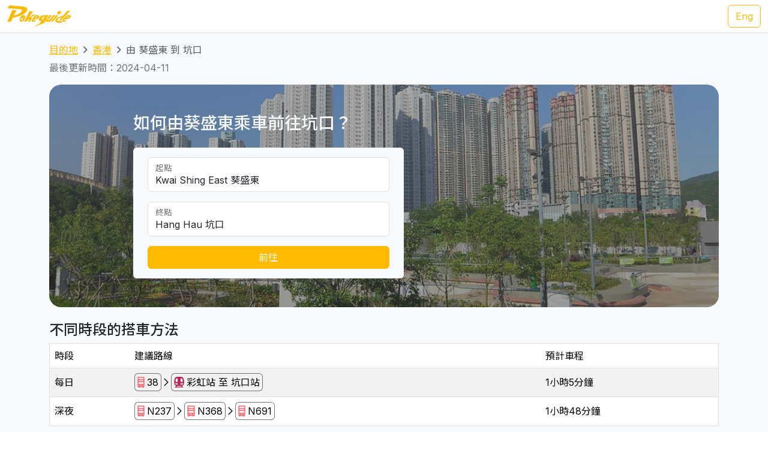

--- FILE ---
content_type: text/html; charset=UTF-8
request_url: https://transport.pokeguide.com/zh/%E9%A6%99%E6%B8%AF/navigate/%E8%91%B5%E7%9B%9B%E6%9D%B1/%E5%9D%91%E5%8F%A3
body_size: 15182
content:
<!doctype html><html lang="zh"><head><meta charset="utf-8"/><meta http-equiv="x-ua-compatible" content="ie=edge"/><meta name="viewport" content="width=device-width,minimum-scale=1,initial-scale=1"/><meta property="description" content="本網站教你如何由葵盛東乘車前往坑口，例如正常時段是 38 九巴 + 地鐵，深夜是 N237 九巴 + N368 九巴 + N691 九巴/城巴。我們網羅不同地區的主要交通資訊，令你易於安排行程。Pokeguide 最齊全點對點交通搜尋，包括巴士、地鐵、小巴、渡輪和免費接駁巴士等公共交通工具，並提供AI實時到站時間。Pokeguide 會推介最快地鐵車廂車門位置，及使用超簡易方便AR相機導航令你於路面也不會迷路！"/><meta property="og:description" content="本網站教你如何由葵盛東乘車前往坑口，例如正常時段是 38 九巴 + 地鐵，深夜是 N237 九巴 + N368 九巴 + N691 九巴/城巴。我們網羅不同地區的主要交通資訊，令你易於安排行程。Pokeguide 最齊全點對點交通搜尋，包括巴士、地鐵、小巴、渡輪和免費接駁巴士等公共交通工具，並提供AI實時到站時間。Pokeguide 會推介最快地鐵車廂車門位置，及使用超簡易方便AR相機導航令你於路面也不會迷路！"/><meta property="og:type" content="article"/><meta property="og:url" content="/"/><meta property="og:site_name" content="Pokeguide"/><meta property="og:locale" content="zh"/><meta property="al:ios:url" content="pokeguide://?start_lat=22.36362&amp;start_lng=114.1269&amp;start_place_name=%E8%91%B5%E7%9B%9B%E6%9D%B1&amp;end_lat=22.315243&amp;end_lng=114.264038&amp;end_place_name=%E5%9D%91%E5%8F%A3&amp;action=navigate&amp;mode=start_end&amp;city_code=hk"><meta property="al:ios:app_store_id" content="1007055917"><meta property="al:ios:app_name" content="Pokeguide"><meta property="al:android:url" content="pokeguide://?start_lat=22.36362&amp;start_lng=114.1269&amp;start_place_name=%E8%91%B5%E7%9B%9B%E6%9D%B1&amp;end_lat=22.315243&amp;end_lng=114.264038&amp;end_place_name=%E5%9D%91%E5%8F%A3&amp;action=navigate&amp;mode=start_end&amp;city_code=hk"><meta property="al:android:package" content="com.pokeguide.pokeguide"><meta property="al:android:app_name" content="Pokeguide"><meta name="keywords" content="香港, 由 葵盛東 到 坑口 交通, 導航, 實時到站時間, 地鐵, 巴士, 專線小巴, 紅Van, 輕鐵, 纜車, 山頂纜車, 電車, 接駁巴士, 免費穿梭巴士, 穿梭巴士, 渡輪, 九巴, 城巴, 新巴, 昂坪360, navigation, real-time ETA, MTR, bus, green minibus, red van, light rail, cable car, peak tram, tram, shuttle, shuttle bus, free shuttle bus, ferry, kmb, citybus, nwfb, bravo bus, ngong ping 360"/><meta name="og:keywords" content="香港, 由 葵盛東 到 坑口 交通, 導航, 實時到站時間, 地鐵, 巴士, 專線小巴, 紅Van, 輕鐵, 纜車, 山頂纜車, 電車, 接駁巴士, 免費穿梭巴士, 穿梭巴士, 渡輪, 九巴, 城巴, 新巴, 昂坪360, navigation, real-time ETA, MTR, bus, green minibus, red van, light rail, cable car, peak tram, tram, shuttle, shuttle bus, free shuttle bus, ferry, kmb, citybus, nwfb, bravo bus, ngong ping 360"/><script>(function(w,d,s,l,i){w[l]=w[l]||[];w[l].push({'gtm.start': new Date().getTime(),event:'gtm.js'});var f=d.getElementsByTagName(s)[0], j=d.createElement(s),dl=l!='dataLayer'?'&l='+l:'';j.async=true;j.src='https://www.googletagmanager.com/gtm.js?id='+i+dl;f.parentNode.insertBefore(j,f); })(window,document,'script','dataLayer','GTM-THFR3RJ');</script><link rel="canonical" href="/zh/%E9%A6%99%E6%B8%AF/navigate/%E8%91%B5%E7%9B%9B%E6%9D%B1/%E5%9D%91%E5%8F%A3"><link rel="alternate" href="/en/hong_kong/navigate/kwai-shing-east/hang-hau" hreflang="en"><script type="application/ld+json">{"@context":"https://schema.org","@type":"BreadcrumbList","itemListElement":[{"@type":"ListItem","position":1,"name":"目的地","item":"https://transport.pokeguide.com/zh"},{"@type":"ListItem","position":2,"name":"香港","item":"https://transport.pokeguide.com/zh/%E9%A6%99%E6%B8%AF"},{"@type":"ListItem","position":3,"name":"由 葵盛東 到 坑口","item":"https://transport.pokeguide.com/zh/%E9%A6%99%E6%B8%AF/navigate/%E8%91%B5%E7%9B%9B%E6%9D%B1/%E5%9D%91%E5%8F%A3"}]}</script><link rel="icon" href="https://transport.pokeguide.com/img/appiconset/app_icon_60.png" sizes="60x60" /><link rel="icon" href="https://transport.pokeguide.com/img/appiconset/app_icon_120.png" sizes="120x120" /><link rel="icon" href="https://transport.pokeguide.com/img/appiconset/app_icon_180.png" sizes="180x180" /><link rel="apple-touch-icon" sizes="180x180" href="https://transport.pokeguide.com/img/appiconset/app_icon_180.png" /><link rel="shortcut icon" href="https://transport.pokeguide.com/favicon.ico" type="image/x-icon" /><link rel="preconnect" href="https://fonts.googleapis.com"><link rel="preconnect" href="https://fonts.gstatic.com" crossorigin><link href="https://fonts.googleapis.com/css2?family=Inter:wght@300;400;500;600;700;800;900&display=swap" rel="stylesheet"><link href="https://fonts.googleapis.com/css2?family=Noto+Sans+HK:wght@100;300;400;500;700;900&display=swap" rel="stylesheet"><meta property="og:title" content="Pokeguide | 由 葵盛東 到 坑口 的交通" /><title>Pokeguide | 由 葵盛東 到 坑口 的交通</title><link href="/storage/css/bootstrap.min.css" rel="stylesheet"><link rel="stylesheet" href="https://cdn.jsdelivr.net/npm/swiper@11/swiper-bundle.min.css" /><link href="/storage/css/app.css" rel="stylesheet"><style> :root{--pg-FF5F69: invert(39%) sepia(77%) saturate(1149%) hue-rotate(324deg) brightness(118%) contrast(100%);--pg-B42249: invert(21%) sepia(64%) saturate(2755%) hue-rotate(317deg) brightness(89%) contrast(94%);}* { --bs-border-radius: 0.375rem !important; }</style><link rel="stylesheet" href="https://unpkg.com/leaflet@1.9.4/dist/leaflet.css" integrity="sha256-p4NxAoJBhIIN+hmNHrzRCf9tD/miZyoHS5obTRR9BMY=" crossorigin=""/><script src="https://unpkg.com/leaflet@1.9.4/dist/leaflet.js" integrity="sha256-20nQCchB9co0qIjJZRGuk2/Z9VM+kNiyxNV1lvTlZBo=" crossorigin=""></script></head><body><noscript><iframe src="https://www.googletagmanager.com/ns.html?id=GTM-THFR3RJ" height="0" width="0" style="display:none;visibility:hidden"></iframe></noscript><header class="navbar navbar-expand-lg navbar-dark sticky-top border-bottom"><nav class="container-xxl flex-wrap flex-lg-nowrap" aria-label="Main navigation"><a class="navbar-brand p-0 me-0 me-lg-2" href="/" aria-label="Pokeguide"><img src="/storage/img/pokeguide_logo.svg" alt="Pokeguide" height="36" width="107" /></a><div class="d-flex"><a href="/en/hong_kong/navigate/kwai-shing-east/hang-hau" class="btn btn-outline-warning">Eng</a></div></nav></header><div class="bg-light"><div class="container pb-4"><nav aria-label="breadcrumb" class="pt-3"><ol class="breadcrumb"><li class="breadcrumb-item text-secondary"><a href="/zh">目的地</a></li><li class="breadcrumb-item text-secondary"><a href="/zh/%E9%A6%99%E6%B8%AF">香港</a></li><li class="breadcrumb-item active" aria-current="page">由 葵盛東 到 坑口</li></ol></nav><p class="text-secondary">最後更新時間：2024-04-11</p><div class="d-flex flex-column flex-md-row justify-content-center align-items-center mt-2 top-image w-100 px-5 px-md-3 py-5" style="background-image: linear-gradient(360deg, rgba(61, 61, 61, 0.5),rgba(97, 97, 97, 0.5)),url(/storage/img/hk/transport_poi/1754.png);"><div class="col-12 col-md-5 col-lg-5 d-flex flex-column rounded-2"><h3 class="text-center text-md-start text-light fw-medium mb-4">如何由葵盛東乘車前往坑口？</h3><div class="bg-light w-100 rounded-2 px-4 py-3"><div class="form-floating mb-3"><input type="search" class="form-control" id="startLocation" value="Kwai Shing East 葵盛東" list="pois"><label for="startLocation">起點</label></div><div class="form-floating mb-3"><input type="search" class="form-control" id="endLocation" value="Hang Hau 坑口" list="pois"><label for="endLocation">終點</label></div><datalist id="pois"><option value="Kennedy Town 堅尼地城" slug="堅尼地城"></option><option value="The University of Hong Kong 香港大學" slug="香港大學"></option><option value="Shek Tong Tsui 石塘咀" slug="石塘咀"></option><option value="Sai Wan/Sai Ying Pun 西環/西營盤" slug="西環-西營盤"></option><option value="Mid-Levels West 西半山" slug="西半山"></option><option value="Tung Wah Hospital 東華醫院" slug="東華醫院"></option><option value="Sheung Wan 上環" slug="上環"></option><option value="Central 中環" slug="中環"></option><option value="Central Mid-Levels 中環半山" slug="中環半山"></option><option value="Victoria Peak 山頂/太平山" slug="山頂-太平山"></option><option value="Admiralty/Tamar 金鐘/添馬" slug="金鐘-添馬"></option><option value="Wan Chai 灣仔" slug="灣仔"></option><option value="Wan Chai Pier/Exhibition Centre Station 灣仔碼頭/會展站" slug="灣仔碼頭-會展站"></option><option value="SOGO Causeway Bay 銅鑼灣崇光百貨" slug="銅鑼灣-崇光百貨"></option><option value="Happy Valley 跑馬地" slug="跑馬地"></option><option value="Tai Hang 大坑" slug="大坑"></option><option value="Tin Hau 天后" slug="天后"></option><option value="Fortress Hill 炮台山" slug="炮台山"></option><option value="North Point 北角" slug="北角"></option><option value="Braemar Hill 寶馬山" slug="寶馬山"></option><option value="Quarry Bay 鰂魚涌" slug="鰂魚涌"></option><option value="Tai Koo City 太古城" slug="太古城"></option><option value="Sai Wan Ho 西灣河" slug="西灣河"></option><option value="Shau Kei Wan 筲箕灣" slug="筲箕灣"></option><option value="Heng Fa Chuen 杏花邨" slug="杏花邨"></option><option value="Chai Wan 柴灣" slug="柴灣"></option><option value="Siu Sai Wan 小西灣" slug="小西灣"></option><option value="Queen Mary Hospital 瑪麗醫院" slug="瑪麗醫院"></option><option value="Cyberport 數碼港" slug="數碼港"></option><option value="Chi Fu Fa Yuen 置富花園" slug="置富花園"></option><option value="Wah Fu Estate 華富邨" slug="華富邨"></option><option value="Aberdeen 香港仔" slug="香港仔"></option><option value="Lei Tung Estate 利東邨" slug="利東邨"></option><option value="South Horizons 海怡半島" slug="海怡半島"></option><option value="Wong Chuk Hang 黃竹坑" slug="黃竹坑"></option><option value="Ocean Park (Main Entrance) 海洋公園 (正門)" slug="海洋公園"></option><option value="Stanley 赤柱" slug="赤柱"></option><option value="Shek O 石澳" slug="石澳"></option><option value="Jardine&#039;s Lookout 渣甸山" slug="渣甸山"></option><option value="Tsim Sha Tsui 尖沙咀" slug="尖沙咀"></option><option value="Jordan 佐敦" slug="佐敦"></option><option value="Kowloon Airport Express Station 九龍機鐵站" slug="九龍機鐵站"></option><option value="Western Harbour Tunnel 西區海底隧道" slug="西區海底隧道"></option><option value="West Kowloon Cultural Area 西九文化區" slug="西九文化區"></option><option value="West Kowloon HSR Station 西九龍高鐵站" slug="西九龍高鐵站"></option><option value="Ferry Point/Austin 渡船角/柯士甸" slug="渡船角-柯士甸"></option><option value="The Polytechnic University of Hong Kong 香港理工大學" slug="香港理工大學"></option><option value="Hung Hom Station 紅磡站" slug="紅磡站"></option><option value="Cross Harbour Tunnel 海底隧道" slug="海底隧道"></option><option value="Yau Ma Tei Station 油麻地站" slug="油麻地"></option><option value="Mong Kok 旺角" slug="旺角"></option><option value="Prince Edward Station 太子站" slug="太子站"></option><option value="Olympic Station 奧運站" slug="奧運站"></option><option value="Sham Shui Po 深水埗" slug="深水埗"></option><option value="Nam Cheong Station 南昌站" slug="南昌"></option><option value="Cheung Sha Wan Station 長沙灣站" slug="長沙灣"></option><option value="So Uk Estate 蘇屋邨" slug="蘇屋邨"></option><option value="Lai Chi Kok Station 荔枝角站" slug="荔枝角"></option><option value="Hoi Lai Estate 海麗邨" slug="海麗邨"></option><option value="Mei Foo 美孚" slug="美孚"></option><option value="Chak On Estate 澤安邨" slug="澤安邨"></option><option value="Shek Kip Mei 石硤尾" slug="石硤尾"></option><option value="Kowloon Tong Station 九龍塘站" slug="九龍塘"></option><option value="Lok Fu 樂富" slug="樂富"></option><option value="Tsui Chuk Garden 翠竹花園" slug="翠竹花園"></option><option value="Wong Tai Sin 黃大仙" slug="黃大仙"></option><option value="Kowloon Hospital 九龍醫院" slug="九龍醫院"></option><option value="Kowloon City Pier 九龍城碼頭" slug="九龍城碼頭"></option><option value="Regal Oriental Hotel 富豪東方酒店" slug="富豪東方酒店"></option><option value="Sung Wong Toi Station 宋皇臺站" slug="宋皇臺"></option><option value="Ma Tau Wai 馬頭圍" slug="馬頭圍"></option><option value="Ma Tau Kok 馬頭角" slug="馬頭角"></option><option value="To Kwa Wan Market 土瓜灣街市" slug="土瓜灣"></option><option value="Ho Man Tin Station 何文田站" slug="何文田"></option><option value="Whampoa Garden 黃埔花園" slug="黃埔花園"></option><option value="Tsz Wan Shan 慈雲山" slug="慈雲山"></option><option value="Diamond Hill Station 鑽石山站" slug="鑽石山"></option><option value="San Po Kong 新蒲崗" slug="新蒲崗"></option><option value="Kai Tak Station 啟德站" slug="啟德"></option><option value="Kai Tak Cruise Terminal 啟德郵輪碼頭" slug="啟德郵輪碼頭"></option><option value="Ngau Chi Wan/Choi Hung Station 牛池灣/彩虹站" slug="牛池灣-彩虹站"></option><option value="KITEC 九龍灣國際展貿中心" slug="九龍灣國際展貿中心"></option><option value="Megabox MegaBox" slug="megabox"></option><option value="Hong Kong Children&#039;s Hospital 香港兒童醫院" slug="香港兒童醫院"></option><option value="Kowloon Bay Station 九龍灣站" slug="九龍灣"></option><option value="Lok Wah Estate 樂華邨" slug="樂華邨"></option><option value="Ngau Tau Kok Station 牛頭角站" slug="牛頭角"></option><option value="Tsui Ping North Estate 翠屏北邨" slug="翠屏北邨"></option><option value="Tsui Ping South Estate 翠屏南邨" slug="翠屏南邨"></option><option value="Yue Man Square 裕民坊" slug="裕民坊"></option><option value="Kwun Tong Station 觀塘站" slug="觀塘"></option><option value="Laguna City 麗港城" slug="麗港城"></option><option value="Lam Tin Station 藍田站" slug="藍田"></option><option value="Eastern Harbour Crossing 東區海底隧道" slug="東區海底隧道"></option><option value="Yau Tong Station 油塘站" slug="油塘"></option><option value="Lei Yue Mun Estate 鯉魚門邨" slug="鯉魚門"></option><option value="Lam Tin Estate 藍田邨" slug="藍田邨"></option><option value="Po Tat Estate 寶達邨" slug="寶達邨"></option><option value="Sau Mau Ping 秀茂坪" slug="秀茂坪"></option><option value="On Tat Estate 安達邨" slug="安達邨"></option><option value="On Tai Estate 安泰邨" slug="安泰邨"></option><option value="Shun Lee Estate 順利邨" slug="順利邨"></option><option value="Shun Tin Estate 順天邨" slug="順天邨"></option><option value="Choi Wan Estate 彩雲邨" slug="彩雲邨"></option><option value="Choi Fuk Estate 彩福邨" slug="彩福邨"></option><option value="Tiu Keng Leng 調景嶺" slug="調景嶺"></option><option value="Tseung Kwan O Town Centre 將軍澳市中心" slug="將軍澳"></option><option value="Hang Hau 坑口" slug="坑口"></option><option value="Po Lam 寶琳" slug="寶琳"></option><option value="Chui Lam Estate 翠林邨" slug="翠林邨"></option><option value="Hong Sing Garden 康盛花園" slug="康盛花園"></option><option value="LOHAS Park 日出康城" slug="日出康城"></option><option value="Tseung Kwan O Industrial Estate 將軍澳工業邨" slug="將軍澳工業邨"></option><option value="The Hong Kong University of Science and Technology 香港科技大學" slug="香港科技大學"></option><option value="Sai Kung Town Centre 西貢市中心" slug="西貢"></option><option value="Pak Tam Chung 北潭涌" slug="北潭涌"></option><option value="Worldwide Gardens 世界花園" slug="世界花園"></option><option value="Tai Wai 大圍" slug="大圍"></option><option value="Che Kung Temple 車公廟" slug="車公廟"></option><option value="Che Kung Temple Station 車公廟站" slug="車公廟站"></option><option value="Sun Tin Wai Estate 新田圍邨" slug="新田圍邨"></option><option value="Sha Tin Wai Station 沙田圍站" slug="沙田圍"></option><option value="Shui Chuen O Estate 水泉澳邨" slug="水泉澳邨"></option><option value="Shatin Town Centre 沙田市中心" slug="沙田"></option><option value="Sha Tin Station 沙田站" slug="沙田站"></option><option value="City One Station 第一城站" slug="第一城站"></option><option value="City One Shatin 沙田第一城" slug="沙田第一城"></option><option value="The Hang Seng University of Hong Kong 香港恒生大學" slug="香港恒生大學"></option><option value="Shek Mun 石門" slug="石門"></option><option value="Fo Tan Station 火炭站" slug="火炭"></option><option value="Sha Tin Lodge 沙田山莊" slug="沙田山莊"></option><option value="Chun Yeung Estate 駿洋邨" slug="駿洋邨"></option><option value="Sui Wo Court 穗禾苑" slug="穗禾苑"></option><option value="Greenwood Terrace 華翠園" slug="華翠園"></option><option value="Kau To Shan 九肚山" slug="九肚山"></option><option value="Tai Shui Hang 大水坑" slug="大水坑"></option><option value="Heng On Station 恒安站" slug="恒安"></option><option value="Yiu On Estate 耀安邨" slug="耀安邨"></option><option value="Ma On Shan Town Centre 馬鞍山市中心" slug="馬鞍山"></option><option value="Wu Kai Sha Station 烏溪沙站" slug="烏溪沙"></option><option value="Nai Chung 泥涌" slug="泥涌"></option><option value="University Station 大學站" slug="中文大學"></option><option value="Chung Chi Gate 崇基門" slug="崇基門"></option><option value="The University Mall 百萬大道" slug="百萬大道"></option><option value="Four Pillars 四條柱" slug="四條柱"></option><option value="New Asia College 新亞書院" slug="新亞書院"></option><option value="United College 聯合書院" slug="聯合書院"></option><option value="Shaw College 逸夫書院" slug="逸夫書院"></option><option value="Lo Kwee-Seong Integrated Biomedical Building (IBMB) 羅桂祥綜合生物醫學大樓 (IBSB)" slug="ibsb"></option><option value="Yau King Lane 優景里" slug="優景里"></option><option value="Science Park Phase 1 科學園第一期" slug="科學園"></option><option value="Pak Shek Kok 白石角" slug="白石角"></option><option value="Tai Po Market Station 大埔墟站" slug="大埔墟"></option><option value="Tai Po Central 大埔中心" slug="大埔"></option><option value="Tai Po Nethersole Hospital 大埔那打素醫院" slug="大埔那打素醫院"></option><option value="Tai Po Industrial Estate Bus Terminus 大埔工業邨總站" slug="大埔工業邨"></option><option value="The Education University of Hong Kong 香港教育大學" slug="教育大學"></option><option value="Tai Wo 太和" slug="太和"></option><option value="Hong Lok Yuen 康樂園" slug="康樂園"></option><option value="Lam Tsuen 林村" slug="林村"></option><option value="Fanling Station 粉嶺站" slug="粉嶺"></option><option value="Luen Wo Market, Fanling 粉嶺聯和墟" slug="聯和墟"></option><option value="Queen&#039;s Hill 皇后山" slug="皇后山"></option><option value="Sha Tau Kok 沙頭角" slug="沙頭角"></option><option value="Northern Hospital 北區醫院" slug="北區醫院"></option><option value="Fairview Park 錦綉花園" slug="錦綉花園"></option><option value="Kam Sheung Road Station 錦上路站" slug="錦上路"></option><option value="Yuen Long Station 元朗站" slug="元朗站"></option><option value="Yuen Long Main Road 元朗大馬路" slug="元朗大馬路"></option><option value="Long Ping 朗屏" slug="朗屏"></option><option value="Yuen Long Industrial Estate 元朗工業邨" slug="元朗工業邨"></option><option value="Tin Shui Wai Station 天水圍站" slug="天水圍站"></option><option value="Tin Shui Wai Town Centre 天水圍市中心" slug="天水圍"></option><option value="Wetland Park 濕地公園" slug="濕地公園"></option><option value="Lau Fau Shan 流浮山" slug="流浮山"></option><option value="Hung Shui Kiu 洪水橋" slug="洪水橋"></option><option value="Siu Hong 兆康" slug="兆康"></option><option value="Tuen Mun Town Centre 屯門市中心" slug="屯門"></option><option value="Tuen Mun Station 屯門站" slug="屯門站"></option><option value="Shan King Estate 山景邨" slug="山景邨"></option><option value="Lung Mun Oasis 龍門居" slug="龍門居"></option><option value="Sam Shing 三聖" slug="三聖"></option><option value="Tuen Mun Swimming Pool 屯門游泳池" slug="屯門游泳池"></option><option value="Tuen Mun Pier 屯門碼頭" slug="屯門碼頭"></option><option value="Tsuen Wan West Station 荃灣西站" slug="荃灣西"></option><option value="Tsuen King Circuit 荃景圍" slug="荃景圍"></option><option value="Tsuen Wan Station 荃灣站" slug="荃灣"></option><option value="Riviera Gardens 海濱花園" slug="海濱花園"></option><option value="Tai Wo Hau Estate 大窩口邨" slug="大窩口"></option><option value="Lei Muk Shue Estate 梨木樹邨" slug="梨木樹"></option><option value="Shek Yam Estate 石蔭邨" slug="石蔭"></option><option value="Shek Lei Estate 石籬邨" slug="石籬"></option><option value="Kwai Chung Estate 葵涌邨" slug="葵涌邨"></option><option value="Kwai Hing Station 葵興站" slug="葵興站"></option><option value="Kwai Shing East 葵盛東" slug="葵盛東"></option><option value="Kwai Shing West 葵盛西" slug="葵盛西"></option><option value="Kwai Fong Station 葵芳站" slug="葵芳站"></option><option value="Lai King 荔景" slug="荔景"></option><option value="Princess Margaret Hospital (Lai King) 瑪嘉烈醫院 (荔景)" slug="瑪嘉烈醫院-荔景"></option><option value="Kwai Chung Hospital 葵涌醫院" slug="葵涌醫院"></option><option value="Princess Margaret Hospital 瑪嘉烈醫院" slug="瑪嘉烈醫院"></option><option value="Tsing Yi Station 青衣站" slug="青衣站"></option><option value="Cheung Hong Estate 長康邨" slug="長康邨"></option><option value="Mayfair Gardens 美景花園" slug="美景花園"></option><option value="Ma Wan 馬灣" slug="馬灣"></option><option value="Yan O Station 欣澳站" slug="欣澳站"></option><option value="Disneyland Resort 迪士尼" slug="迪士尼"></option><option value="Discovery Bay 愉景灣" slug="愉景灣"></option><option value="Mui Wo Pier 梅窩碼頭" slug="梅窩碼頭"></option><option value="Hei Ling Chau 喜靈洲" slug="喜靈洲"></option><option value="Ping Chau 坪洲" slug="坪洲"></option><option value="Cheung Chau 長洲" slug="長洲"></option><option value="Ngong Ping 昂坪" slug="昂坪"></option><option value="Tai O 大澳" slug="大澳"></option><option value="Tung Chung Town Centre 東涌市中心" slug="東涌市中心"></option><option value="Tung Chung East (Ying Tung Estate) 東涌東 (迎東邨)" slug="東涌東-迎東邨"></option><option value="Yat Tung Estate 逸東邨" slug="逸東邨"></option><option value="Mun Tung Estate 滿東邨" slug="滿東邨"></option><option value="HK-ZH-MC Bridge 港珠澳大橋" slug="港珠澳大橋"></option><option value="Airport Concourse 機場大堂" slug="機場"></option><option value="Yung Shue Wan, Lamma Island 南丫島榕樹灣" slug="南丫島榕樹灣"></option><option value="Sok Kwu Wan, Lamma Island 南丫島索罟灣" slug="南丫島索罟灣"></option><option value="Sheung Shui Station 上水站" slug="上水站"></option><option value="Tsat Tsz Mui 七姊妹" slug="七姊妹"></option><option value="Repulse Bay 淺水灣" slug="淺水灣"></option><option value="Lo Wu 羅湖" slug="羅湖"></option><option value="Lok Ma Chau Lookout 落馬洲瞭望台" slug="落馬洲瞭望台"></option><option value="Tai Fu Tai 大夫第" slug="大夫第"></option><option value="Chuen Lung 川龍" slug="川龍"></option></datalist><button id="navigate-button" class="btn btn-warning w-100" onclick="navigateBetweenPois()">前往</button></div></div><div id="navigate-map" class="col-11 col-md-5 col-lg-4 ms-md-4 mt-5 mt-md-0" style="aspect-ratio: 1; border-radius: 24px"></div></div><h4 class="mt-4">不同時段的搭車方法</h4><table class="table mb-0 table-striped border"><thead><tr><td>時段</td><td>建議路線</td><td>預計車程</td></tr></thead><tr><td class="align-middle">每日</td><td class="tooltip-container align-middle"><span class="align-items-stretch d-inline-block" style="font-size: 0"><span class="d-inline-block border-start border-top border-bottom border-secondary rounded-start ps-1" style="height: 30px; font-size: 16px; line-height: 28px"><span tabindex="0" data-bs-toggle="tooltip" data-bs-placement="top" title="九巴"><img src="/img/transport_type/icon_bus.png" height="18" style="margin-bottom: 0.25rem; filter: var(--pg-FF5F69);" alt="九巴"></span></span><span class="d-inline-block border-end border-top border-bottom border-secondary rounded-end px-1" style="height: 30px; font-size: 16px; line-height: 28px">38</span><span class="d-inline-block" style="height: 30px; font-size: 16px; line-height: 28px"><img src="/img/icon_arrow.png" alt="，然後轉乘" width="16" height="16" class="mb-1"></span><span class="d-inline-block border-start border-top border-bottom border-secondary rounded-start ps-1" style="height: 30px; font-size: 16px; line-height: 28px"><span tabindex="0" data-bs-toggle="tooltip" data-bs-placement="top" title="地鐵"><img src="/img/transport_type/icon_metro.png" height="18" style="margin-bottom: 0.25rem; filter: var(--pg-B42249);" alt="地鐵"></span></span><span class="d-inline-block border-end border-top border-bottom border-secondary rounded-end px-1" style="height: 30px; font-size: 16px; line-height: 28px">彩虹站 至 坑口站</span></span></td><td class="align-middle">1小時5分鐘</td></tr><tr><td class="align-middle">深夜</td><td class="tooltip-container align-middle"><span class="align-items-stretch d-inline-block" style="font-size: 0"><span class="d-inline-block border-start border-top border-bottom border-secondary rounded-start ps-1" style="height: 30px; font-size: 16px; line-height: 28px"><span tabindex="0" data-bs-toggle="tooltip" data-bs-placement="top" title="九巴"><img src="/img/transport_type/icon_bus.png" height="18" style="margin-bottom: 0.25rem; filter: var(--pg-FF5F69);" alt="九巴"></span></span><span class="d-inline-block border-end border-top border-bottom border-secondary rounded-end px-1" style="height: 30px; font-size: 16px; line-height: 28px">N237</span><span class="d-inline-block" style="height: 30px; font-size: 16px; line-height: 28px"><img src="/img/icon_arrow.png" alt="，然後轉乘" width="16" height="16" class="mb-1"></span><span class="d-inline-block border-start border-top border-bottom border-secondary rounded-start ps-1" style="height: 30px; font-size: 16px; line-height: 28px"><span tabindex="0" data-bs-toggle="tooltip" data-bs-placement="top" title="九巴"><img src="/img/transport_type/icon_bus.png" height="18" style="margin-bottom: 0.25rem; filter: var(--pg-FF5F69);" alt="九巴"></span></span><span class="d-inline-block border-end border-top border-bottom border-secondary rounded-end px-1" style="height: 30px; font-size: 16px; line-height: 28px">N368</span><span class="d-inline-block" style="height: 30px; font-size: 16px; line-height: 28px"><img src="/img/icon_arrow.png" alt="，然後轉乘" width="16" height="16" class="mb-1"></span><span class="d-inline-block border-start border-top border-bottom border-secondary rounded-start ps-1" style="height: 30px; font-size: 16px; line-height: 28px"><span tabindex="0" data-bs-toggle="tooltip" data-bs-placement="top" title="九巴/城巴"><img src="/img/transport_type/icon_bus.png" height="18" style="margin-bottom: 0.25rem; filter: var(--pg-FF5F69);" alt="九巴/城巴"></span></span><span class="d-inline-block border-end border-top border-bottom border-secondary rounded-end px-1" style="height: 30px; font-size: 16px; line-height: 28px">N691</span></span></td><td class="align-middle">1小時48分鐘</td></tr></table><h4 class="mt-3">香港地鐵／巴士和其他交通服務</h4><div id="operator-swiper" class="swiper d-flex flex-row align-items-center"><div id="operator-swiper-button-prev" class="swiper-button-prev"></div><div id="card-container" class="swiper-wrapper flex-fill w-100"><a class="swiper-slide d-flex flex-column align-items-center card text-reset text-decoration-none" href="https://www.mtr.com.hk/ch/customer/services/routemap_index.html"><img src="/storage/img/hk/transport_operator/14.png?w=256" class="card-img-top flex-fill card-image" alt=""><div class="card-body flex-fill w-100 d-flex flex-column align-items-center"><h5 class="card-title text-center">輕鐵</h5><p class="card-text">輕鐵（全稱輕便鐵路，前稱九廣輕鐵，《香港法例》上則稱為西北鐵路）是香港一個位於新界西北運轉的輕型鐵路系統，高速的無閉塞輕鐵系統之一，行駛於新界西的屯門區及元朗區，總長度36.15公里，68個車站。</p></div></a><a class="swiper-slide d-flex flex-column align-items-center card text-reset text-decoration-none" href="https://www.kmb.hk/"><img src="/storage/img/hk/transport_operator/11.png?w=256" class="card-img-top flex-fill card-image" alt=""><div class="card-body flex-fill w-100 d-flex flex-column align-items-center"><h5 class="card-title text-center">九巴</h5><p class="card-text">九龍巴士（一九三三）有限公司（縮寫：KMB，通稱：九巴）為載通國際控股公司旗下，是香港首兩間專營巴士公司（另一間為中華汽車），於1933年成立；主要經營九龍及新界的專營巴士服務（離島區除外），但並沒有經營來往港島範圍內的路線，唯獨港島往新界或九龍的非聯營及節日路線只有不足30條，目的地大致為元朗、上水、荃灣等地，截至2022年1月現經營402條巴士路線及共有約4000部巴士，是香港最大的專營巴士公司，同時，與龍運巴士為姊妹公司。</p></div></a><a class="swiper-slide d-flex flex-column align-items-center card text-reset text-decoration-none" href="https://www.mtr.com.hk/ch/customer/main/index.html"><img src="/storage/img/hk/transport_operator/18.png?w=256" class="card-img-top flex-fill card-image" alt=""><div class="card-body flex-fill w-100 d-flex flex-column align-items-center"><h5 class="card-title text-center">地鐵</h5><p class="card-text">香港的鐵路網絡包括九個不同的鐵路線路，涵蓋香港主要的地區和郊區。這些線路包括港島線、觀塘線、荃灣線、將軍澳線、東鐵線、屯馬線、南港島線、東涌線和機場快線。</p></div></a><a class="swiper-slide d-flex flex-column align-items-center card text-reset text-decoration-none" href="https://www.starferry.com.hk/tc/home"><img src="/storage/img/hk/transport_operator/26.png?w=256" class="card-img-top flex-fill card-image" alt=""><div class="card-body flex-fill w-100 d-flex flex-column align-items-center"><h5 class="card-title text-center">天星小輪</h5><p class="card-text">天星小輪，是香港歷史最悠久的渡海小輪公司，1898年5月1日起在維多利亞港兩岸提供服務，載客來往香港島及九龍。現時小輪設有兩條航線，分別由中環／灣仔來往尖沙咀。</p></div></a><a class="swiper-slide d-flex flex-column align-items-center card text-reset text-decoration-none" href="https://www.np360.com.hk/"><img src="/storage/img/hk/transport_operator/21.png?w=256" class="card-img-top flex-fill card-image" alt=""><div class="card-body flex-fill w-100 d-flex flex-column align-items-center"><h5 class="card-title text-center">昂坪360</h5><p class="card-text">昂坪360，是香港一個連接大嶼山東涌及昂坪的架空索道系統，包括昂坪纜車及其相關的旅遊設施昂坪市集等，其中昂坪纜車是亞洲最長的雙纜索纜車系統。</p></div></a><a class="swiper-slide d-flex flex-column align-items-center card text-reset text-decoration-none" href="https://www.citybus.com.hk/home/default.aspx?intLangID=2"><img src="/storage/img/hk/transport_operator/1.png?w=256" class="card-img-top flex-fill card-image" alt=""><div class="card-body flex-fill w-100 d-flex flex-column align-items-center"><h5 class="card-title text-center">城巴</h5><p class="card-text">城巴有限公司，是香港匯達交通服務旗下的一家巴士公司，為香港境內現時四間專營巴士公司之一，路線網絡覆蓋全港18區，並同時提供非專營巴士服務和巴士租賃服務。</p></div></a><a class="swiper-slide d-flex flex-column align-items-center card text-reset text-decoration-none" href="https://www.hktramways.com/tc/"><img src="/storage/img/hk/transport_operator/28.png?w=256" class="card-img-top flex-fill card-image" alt=""><div class="card-body flex-fill w-100 d-flex flex-column align-items-center"><h5 class="card-title text-center">電車</h5><p class="card-text">香港電車是香港的一個路面電車系統，來往香港島東區的筲箕灣至中西區的堅尼地城，另有環形支線來往跑馬地，每日平均接載18萬人次的乘客，是全球現存唯一全數採用雙層電車的電車系統及最大的服務中雙層電車車隊。</p></div></a><a class="swiper-slide d-flex flex-column align-items-center card text-reset text-decoration-none" href="https://www.thepeak.com.hk/zh-hant"><img src="/storage/img/hk/transport_operator/24.png?w=256" class="card-img-top flex-fill card-image" alt=""><div class="card-body flex-fill w-100 d-flex flex-column align-items-center"><h5 class="card-title text-center">山頂纜車</h5><p class="card-text">山頂纜車是香港開埠後第一種運作的機動公共運輸工具及亞洲第一條地面纜車，於1888年5月30日起運作至今，來往香港島中環花園道和太平山爐峰峽。</p></div></a><a class="swiper-slide d-flex flex-column align-items-center card text-reset text-decoration-none" href="https://www.sunferry.com.hk/zh"><img src="/storage/img/hk/transport_operator/5.png?w=256" class="card-img-top flex-fill card-image" alt=""><div class="card-body flex-fill w-100 d-flex flex-column align-items-center"><h5 class="card-title text-center">新渡輪</h5><p class="card-text">新渡輪服務有限公司是香港渡輪公司，於1999年11月23日成立，並於2000年1月15日接辦原本由油蔴地小輪所經營的渡輪航線，成為香港境內最大渡輪服務經營者。</p></div></a><a class="swiper-slide d-flex flex-column align-items-center card text-reset text-decoration-none" href="https://hkkf.com.hk/"><img src="/storage/img/hk/transport_operator/8.png?w=256" class="card-img-top flex-fill card-image" alt=""><div class="card-body flex-fill w-100 d-flex flex-column align-items-center"><h5 class="card-title text-center">港九小輪</h5><p class="card-text">港九小輪控股有限公司，簡稱港九小輪，是香港一家渡輪公司，主要經營來自南丫島與香港島之間的客運服務。港九小輪成立於1998年6月，由多家船務公司及船廠公司合組而成，包括：財利船廠、港洋船務、聯合船務、翠華船務、裕發海事工程、大基海事工程及羅衍瑩等。</p></div></a><a class="swiper-slide d-flex flex-column align-items-center card text-reset text-decoration-none" href="https://www.nlb.com.hk/"><img src="/storage/img/hk/transport_operator/19.png?w=256" class="card-img-top flex-fill card-image" alt=""><div class="card-body flex-fill w-100 d-flex flex-column align-items-center"><h5 class="card-title text-center">新大嶼山巴士</h5><p class="card-text">新大嶼山巴士（1973）有限公司（縮寫：NLB，簡稱：大嶼山巴士、嶼巴和新嶼巴），是香港第三間專營巴士公司，服務範圍主要於大嶼山，也經營元朗、天水圍來往深圳灣口岸的路線。</p></div></a><a class="swiper-slide d-flex flex-column align-items-center card text-reset text-decoration-none" href="http://www.pitcl.com.hk/tc/bus_service.php"><img src="/storage/img/hk/transport_operator/23.png?w=256" class="card-img-top flex-fill card-image" alt=""><div class="card-body flex-fill w-100 d-flex flex-column align-items-center"><h5 class="card-title text-center">馬灣巴士</h5><p class="card-text">珀麗灣客運有限公司負責營辦香港的離島馬灣（包括島上大型私人屋苑珀麗灣）的對外交通服務，現時共營辦4條屋邨巴士路線及兩條渡輪航線。</p></div></a><a class="swiper-slide d-flex flex-column align-items-center card text-reset text-decoration-none" href="https://www.dbcommunity.hk/icms2/template?series=344"><img src="/storage/img/hk/transport_operator/3.png?w=256" class="card-img-top flex-fill card-image" alt=""><div class="card-body flex-fill w-100 d-flex flex-column align-items-center"><h5 class="card-title text-center">愉景灣巴士</h5><p class="card-text">愉景灣巴士是香港的一間巴士公司，由愉景灣的發展商香港興業國際所屬的「愉景灣交通服務有限公司」營辦，為大嶼山愉景灣提供部分24小時區內及對外交通服務。由於作為進出愉景灣的交通要道愉景灣隧道，自通車至今一直實施交通管制，限制其他車輛通行，因此「愉景灣巴士」是唯一在愉景灣地區提供陸路公共運輸服務的機構。</p></div></a><a class="swiper-slide d-flex flex-column align-items-center card text-reset text-decoration-none" href="http://www.sunbus.com.hk/tc/"><img src="/storage/img/hk/transport_operator/27.png?w=256" class="card-img-top flex-fill card-image" alt=""><div class="card-body flex-fill w-100 d-flex flex-column align-items-center"><h5 class="card-title text-center">陽光巴士</h5><p class="card-text">陽光巴士是載通國際有限公司的附屬公司。專門提供屋村巴士、員工及學童接送專車、購物商場穿梭巴士、跨境巴士營運等各種非專營巴士服務。</p></div></a></div><div id="operator-swiper-button-next" class="swiper-button-next"></div></div><div class="app-promotion-section d-flex flex-wrap px-3 px-md-5 rounded-5 pb-4 pb-md-0 pe-lg-0"><div class="app-promotion-description col-lg-6 col-md-7 col-12 d-flex flex-column justify-content-center align-items-start align-items-md-start align-items-center text-md-start text-center pt-3"><h2 class="fw-bold">香港最佳導航應用程式</h2><p>直接用 <a href="https://www.pokeguide.com/download">Pokeguide app</a> 查如何去目的地，毋需再記以上的答案，便可以找到最齊全的點對點交通搜尋，更有AI實時到站時間。</p><button type="button" class="btn btn-dark download-app-button fw-bold" data-bs-toggle="modal" data-bs-target="#promotionModal" onclick="redirect()"> 下載應用程式 <img src="/storage/img/apple_icon.svg" width="20" height="20" alt="apple icon"><img src="/storage/img/android_icon.svg" width="20" height="20" alt="android icon"></button></div><div class="col-lg-6 col-md-5 text-center position-relative overflow-hidden d-none d-md-inline app-promotion-image-container"><img src="/storage/img/promotion1.png" class="mx-auto position-relative app-promotion-image-front" alt="app demo image"><img src="/storage/img/promotion2.png" class="d-none d-lg-inline mx-auto position-relative app-promotion-image-behind" alt="app demo image 2"></div><div class="col-12 d-sm-inline d-md-none text-center"><img src="/storage/img/promotion1.png" class="app-promotion-image" alt="app demo image"></div></div></div></div><section id="redirect-app-section" class="d-block d-md-none bg-white position-fixed bottom-0 start-0 w-100 shadow-lg border-top-0 pt-2 px-2"><div class="d-flex flex-row align-items-center w-100"><button type="button" class="btn-close" aria-label="Close" onclick="document.getElementById('redirect-app-section').remove()"></button><img src="/img/app-icon.png" alt="Pokeguide Logo" class="mx-2 app-logo"><div class="d-flex flex-column flex-fill"><p class="contact-info-col flex-fill mb-0">Pokeguide - 亞洲最強交通轉乘app，考慮巴士到站時間，如何前往目的地</p><div class="d-flex flex-row align-items-center app-review-container"><img src="/img/star_fill.svg" width="16" height="16" alt="Star" /><img src="/img/star_fill.svg" width="16" height="16" alt="Star" /><img src="/img/star_fill.svg" width="16" height="16" alt="Star" /><img src="/img/star_fill.svg" width="16" height="16" alt="Star" /><img src="/img/star_half_fill.svg" width="16" height="16" alt="Half-filled star" /><p class="contact-info-col mb-0 user-metrics"> - 500K+ 用戶</p></div></div><button onclick="redirect()" type="button" class="btn btn-warning download-app-button">前往</button></div></section><footer><div class="container-fluid footer-row pb-md-5 px-5 pt-5"><div class="d-flex flex-column flex-lg-row align-items-center align-items-md-stretch align-items-lg-start"><div class="d-flex flex-column align-items-center flex-md-row align-items-md-start col-lg-8"><div class="contact-us-col mb-1 col-md-7 col-lg-6 d-flex flex-column align-items-center align-items-md-start"><img src="/storage/img/pokeguide_logo.svg" alt="Pokeguide" height="72" width="214" /><p class="pe-3 pt-2 text-center text-md-start"><u>Pokeguide</u> 最齊全點對點交通搜尋，包括巴士、地鐵、小巴、渡輪和免費接駁巴士等公共交通工具，並提供AI實時到站時間。<u>Pokeguide</u> 會推介最快地鐵車廂車門位置，及使用超簡易方便AR相機導航令你於路面也不會迷路！</p></div><div class="contact-info-col mb-3 col-md-5 col-lg-6 d-flex flex-column align-items-center align-items-md-start"><h4>聯絡我們</h4><p class="text-center text-md-start"> Email: <a href="/cdn-cgi/l/email-protection#1d6d7c6f6973786f5d6d7276787a68747978337e7270"><span class="__cf_email__" data-cfemail="aadacbd8dec4cfd8eadac5c1cfcddfc3cecf84c9c5c7">[email&#160;protected]</span></a><br> Facebook: <a rel="noopener noreferrer" href="https://fb.me/PokeguideHK" target="_blank">https://fb.me/PokeguideHK</a><br> Tel: <a href="tel:85236860380">+852-3686 0380</a></p></div></div><div class="d-flex flex-column flex-md-row col-lg-4"><div class="mb-3 col-md-6 d-flex flex-column align-items-center align-items-md-start app-store-col"><h4>下載app</h4><a rel="noopener noreferrer" target="_blank" class="btn btn-outline-secondary" href="https://play.google.com/store/apps/details?id=com.pokeguide.pokeguide&amp;hl=zh-TW"><img src="/storage/img/android_icon.svg" width="20" height="20" alt="android icon"> Android </a><a rel="noopener noreferrer" target="_blank" class="btn btn-outline-secondary mt-2" href="https://itunes.apple.com/hk/app/pokeguide-your-transit-guru/id1007055917?l=zh&amp;mt=8"><img src="/storage/img/apple_icon.svg" width="20" height="20" alt="apple icon"> iOS </a></div><div class="mb-3 col-md-6 d-flex flex-column align-items-center align-items-md-start social-media-col"><h4>社交媒體</h4><a rel="noopener noreferrer" target="_blank" class="btn btn-outline-secondary" href="https://www.instagram.com/pokeguidehk/?hl=zh-hk"><img src="/img/instagram.svg" width="20" height="20" alt="android icon"> Instagram </a><a rel="noopener noreferrer" target="_blank" class="btn btn-outline-secondary mt-2" href="https://www.facebook.com/PokeguideHK"><img src="/img/facebook.svg" width="20" height="20" alt="android icon"> Facebook </a></div></div></div></div><div class="d-flex flex-column align-items-center justify-content-center flex-md-row justify-content-between px-5 py-3"><p class="copyright-text">© 2026 Pokeguide - 版權所有</p><a href="https://pokeguide.com/privacy/?language=zh" class="mt-2 mt-md-0 privacy-text"><p class="p-0 m-0">私隱政策及條款</p></a></div></footer><script data-cfasync="false" src="/cdn-cgi/scripts/5c5dd728/cloudflare-static/email-decode.min.js"></script><script src="/storage/js/bootstrap.bundle.min.js"></script><script src="/storage/js/app.js"></script><script src="https://cdn.jsdelivr.net/npm/swiper@11/swiper-bundle.min.js"></script><script>!function(){var n={},e=!1;!function(e){for(var o=0,t=(e=(e||"").split(/[\&\?]/g)).length;o<t;o++)if(e[o]){var i=e[o].split("=");n[i[0]]=void 0!==n[i[0]]?[i[1]||""].concat(n[i[0]]):i[1]||""}}(window.location.search),window.document.addEventListener("visibilitychange",(function(n){e="hidden"===window.document.visibilityState||"unloaded"===window.document.visibilityState})),window.addEventListener("blur",(function(n){e=!0}));var o={queryString:n,redirect:function(n){var o=!(!n.iosApp&&!n.iosAppStore),t=/iP(hone|ad|od)/.test(navigator.userAgent),i=!!n.android,a=/Android/.test(navigator.userAgent);if(!o||!t&&a){if(i&&/Android/.test(navigator.userAgent)){var c=n.android,d="intent://"+c.host+"#Intent;scheme="+encodeURIComponent(c.scheme)+";package="+encodeURIComponent(c.package)+";"+(c.action?"action="+encodeURIComponent(c.action)+";":"")+(c.category?"category="+encodeURIComponent(c.category)+";":"")+(c.component?"component="+encodeURIComponent(c.component)+";":"")+(c.fallback?"S.browser_fallback_url="+encodeURIComponent(c.fallback)+";":"")+"end",r=document.createElement("a");document.body.appendChild(r),r.href=d,r.click?r.click():window.location=d}}else{var p=[];n.iosApp&&p.push(n.iosApp),n.iosAppStore&&p.push(n.iosAppStore),function(n){e=!1;var o=0,t=new Date;window.location=n[o++];var i=function(){n.length>o&&setTimeout((function(){e||new Date-t>3e3||(t=new Date,window.location=n[o++],i())}),10)};i()}(p)}}};window.AppRedirect=o}();
1</script><script type="text/javascript"> function redirect(){setTimeout((() => AppRedirect.redirect(JSON.parse(atob(`[base64]/[base64]`)))),500); }</script><script type="text/javascript"> document.querySelectorAll('.tooltip-container').forEach(function (e){new bootstrap.Tooltip(e, {selector: '[data-bs-toggle="tooltip"]'}); }); /* navigate stuff */ function navigateBetweenPois(){let startLocationName = document.getElementById('startLocation')?.value; let endLocationName = document.getElementById('endLocation')?.value; let allPoiChildren = document.getElementById('pois')?.children; let startSlug =""; let endSlug =""; for (const poi of allPoiChildren){if (poi.attributes.value.value === startLocationName){startSlug = poi.attributes.slug.value; }if (poi.attributes.value.value === endLocationName){endSlug = poi.attributes.slug.value; }}if (startSlug ==="" || endSlug ===""){alert("找不到地點"); return; }window.location.href = `/zh/%E9%A6%99%E6%B8%AF/navigate/${startSlug}/${endSlug}`; }/* map stuff */ document.addEventListener('DOMContentLoaded', function (){const latlngs = [ [22.36362,114.1269], [22.315243,114.264038], ]; var map = L.map('navigate-map',{zoomControl: false, dragging: false, boxZoom: false, doubleClickZoom: false, scrollWheelZoom: false, touchZoom: false, tap: false, keyboard: false, }); map.fitBounds(latlngs,{padding: [28, 28] }); /* marker icon */ let markerIcon = L.icon({ iconUrl: `/img/map_marker.png`, iconSize: [36, 36], iconAnchor: [18, 36], }); /* markers */ latlngs.forEach((latlng) => L.marker(latlng,{icon: markerIcon, interactive: false, }).addTo(map)); /* polyline */ L.polyline(latlngs,{color: '#ffffff', weight: 8, interactive: false, }).addTo(map); L.polyline(latlngs,{color: '#ffba03', weight: 6, interactive: false, }).addTo(map); /* tile layer */ L.tileLayer('https://c.basemaps.cartocdn.com/rastertiles/voyager/{z}/{x}/{y}.png',{maxZoom: 19, attribution: '&copy; <a href="http://www.openstreetmap.org/copyright">OpenStreetMap</a>' }).addTo(map); map.attributionControl.setPrefix('Pokeguide | Leaflet'); }); </script><script type="text/javascript"> document.addEventListener('DOMContentLoaded', function (){new Swiper('#operator-swiper',{initialSlide: 0, slidesPerView: 1.0, spaceBetween: 6, breakpoints: { 240: { slidesPerView: 1.2, spaceBetween: 8 }, 300: { slidesPerView: 1.4, spaceBetween: 8 }, 360: { slidesPerView: 1.6, spaceBetween: 8 }, 432: { slidesPerView: 1.8, spaceBetween: 8 }, 576: { slidesPerView: 2, spaceBetween: 10 }, 768: { slidesPerView: 3, spaceBetween: 12 }, 992: { slidesPerView: 4, spaceBetween: 16 }, 1200: { slidesPerView: 5, spaceBetween: 20 }, }, mousewheel: { forceToAxis: true }, navigation: { nextEl: '#operator-swiper-button-next', prevEl: '#operator-swiper-button-prev', }, }); });</script><script defer src="https://static.cloudflareinsights.com/beacon.min.js/vcd15cbe7772f49c399c6a5babf22c1241717689176015" integrity="sha512-ZpsOmlRQV6y907TI0dKBHq9Md29nnaEIPlkf84rnaERnq6zvWvPUqr2ft8M1aS28oN72PdrCzSjY4U6VaAw1EQ==" data-cf-beacon='{"version":"2024.11.0","token":"a458937c758b4335b4bd8f5eb7636a0c","r":1,"server_timing":{"name":{"cfCacheStatus":true,"cfEdge":true,"cfExtPri":true,"cfL4":true,"cfOrigin":true,"cfSpeedBrain":true},"location_startswith":null}}' crossorigin="anonymous"></script>
</body></html>

--- FILE ---
content_type: application/javascript
request_url: https://transport.pokeguide.com/storage/js/app.js
body_size: 960
content:
document.addEventListener('DOMContentLoaded', function () {
    const namesSections = document.querySelectorAll(".names-section");
    namesSections.forEach(function (namesSection) {
        const container = namesSection.querySelector(".names-container");
        const btnsElem = namesSection.querySelector(".names-button-container");
        const showMoreBtn = btnsElem.querySelector(".show-more");
        const showLessBtn = btnsElem.querySelector(".show-less");
        const collapseBtn = btnsElem.querySelector(".collapse");
        const items = container.querySelectorAll(".name");

        const initialVisibleCount = 24;
        const itemsPerLoad = 96;
        let visibleCount = initialVisibleCount;

        for (let i = 0; i < Math.min(initialVisibleCount, items.length); i++) {
            items[i].style.display = "list-item";
        }

        showMoreBtn.addEventListener('click', function () {
            visibleCount += itemsPerLoad;
            for (let i = visibleCount - itemsPerLoad; i < visibleCount && i < items.length; i++) {
                items[i].style.display = "list-item";
            }
            showLessBtn.style.display = "block";
            if (visibleCount >= items.length) {
                showMoreBtn.style.display = "none";
                collapseBtn.style.display = "block";
            }
        });

        showLessBtn.addEventListener('click', function () {
            visibleCount -= itemsPerLoad;
            for (let i = visibleCount; i < items.length; i++) {
                items[i].style.display = "none";
            }
            if (visibleCount <= initialVisibleCount) {
                showLessBtn.style.display = "none";
            }
            showMoreBtn.style.display = "block";
            collapseBtn.style.display = "none";
        });

        collapseBtn.addEventListener('click', function () {
            visibleCount = initialVisibleCount;
            for (let i = visibleCount; i < items.length; i++) {
                items[i].style.display = "none";
            }
            showLessBtn.style.display = "none";
            showMoreBtn.style.display = "block";
            collapseBtn.style.display = "none";
        });
        if (items.length <= initialVisibleCount) {
            for (let i = 1; i < btnsElem.children.length; i++) {
                btnsElem.children[i].style.display = "none";
            }
        }
    });
});


--- FILE ---
content_type: image/svg+xml
request_url: https://transport.pokeguide.com/img/star_fill.svg
body_size: -57
content:
<svg xmlns="http://www.w3.org/2000/svg" height="48" width="48">
    <path
        fill="#ffb307"
        d="m24 36.55-9.3 5.6q-.4.25-.85.225-.45-.025-.8-.275-.35-.25-.525-.65-.175-.4-.075-.9l2.45-10.6-8.2-7.15q-.4-.35-.475-.775-.075-.425.025-.825.1-.4.45-.675t.85-.325l10.85-.95 4.2-10q.2-.45.6-.675.4-.225.8-.225t.8.225q.4.225.6.675l4.2 10 10.85.95q.5.05.85.325t.45.675q.1.4.025.825-.075.425-.475.775l-8.2 7.15 2.45 10.6q.1.5-.075.9t-.525.65q-.35.25-.8.275-.45.025-.85-.225Z"/>
</svg>


--- FILE ---
content_type: image/svg+xml
request_url: https://transport.pokeguide.com/img/instagram.svg
body_size: 645
content:
<svg width="40" height="40" xmlns="http://www.w3.org/2000/svg"><path d="M20 .6c10.493 0 19 8.507 19 19s-8.507 19-19 19-19-8.507-19-19S9.507.6 20 .6zm1.84 7h-1.546l-.317.001c-3.259.007-3.667.02-4.947.083-1.277.06-2.149.264-2.91.563a5.873 5.873 0 0 0-2.124 1.388 5.878 5.878 0 0 0-1.38 2.127c-.295.764-.495 1.637-.552 2.914-.041.937-.059 1.408-.063 2.877v2.07c.007 3.259.021 3.667.083 4.947.061 1.277.264 2.149.564 2.911.307.789.72 1.457 1.387 2.123a5.873 5.873 0 0 0 2.13 1.38c.762.295 1.635.496 2.912.552.213.01.402.017.584.024l.216.008a61.9 61.9 0 0 0 2.077.031h2.07c2.28-.005 3.165-.013 3.93-.039l.324-.012c.216-.008.438-.019.694-.03 1.28-.062 2.147-.266 2.91-.564a5.881 5.881 0 0 0 2.122-1.388 5.881 5.881 0 0 0 1.38-2.129c.295-.763.496-1.636.552-2.912.043-.982.06-1.452.063-3.085v-1.863c-.007-3.258-.021-3.667-.082-4.946-.06-1.28-.264-2.15-.563-2.912a5.891 5.891 0 0 0-1.388-2.123 5.856 5.856 0 0 0-2.128-1.38c-.764-.295-1.636-.496-2.913-.552l-.584-.024-.216-.008c-.574-.02-1.147-.03-2.285-.031zm1.882 2.185.214.006.106.003.212.008.576.025c1.17.05 1.805.244 2.228.408.561.216.96.475 1.382.895.422.42.681.817.9 1.378.166.422.362 1.056.417 2.227.06 1.265.074 1.645.08 4.848l.001.88v.732c-.002 1.778-.018 2.224-.062 3.236-.051 1.17-.245 1.805-.408 2.23-.216.56-.476.96-.896 1.38a3.707 3.707 0 0 1-1.378.9c-.422.165-1.058.362-2.226.418-1.266.06-1.645.072-4.85.079l-.88.001h-.948c-1.6-.003-2.05-.02-3.02-.062-1.17-.05-1.805-.245-2.228-.408a3.737 3.737 0 0 1-1.382-.895 3.696 3.696 0 0 1-.9-1.378c-.165-.423-.363-1.058-.417-2.228a84.911 84.911 0 0 1-.035-.788l-.007-.211c-.025-.747-.032-1.606-.037-3.849l-.002-1.14v-.473c.001-1.778.018-2.223.062-3.235.05-1.169.246-1.805.408-2.228.216-.561.477-.96.895-1.382a3.704 3.704 0 0 1 1.379-.9c.423-.165 1.057-.361 2.227-.417l.788-.035.212-.007c.747-.025 1.605-.032 3.848-.037l.604-.001h1.426c.785.002 1.276.008 1.711.02zm-3.734 3.653a6.162 6.162 0 1 0 .025 12.324 6.162 6.162 0 0 0-.025-12.324zm.004 2.162a4 4 0 1 1 .016 8 4 4 0 0 1-.016-8zm6.398-3.856a1.44 1.44 0 1 0 .006 2.88 1.44 1.44 0 0 0-.006-2.88z" fill-rule="evenodd"/></svg>


--- FILE ---
content_type: image/svg+xml
request_url: https://transport.pokeguide.com/img/facebook.svg
body_size: 135
content:
<?xml version="1.0" encoding="UTF-8"?><svg width="40px" height="40px" viewBox="0 0 40 40" version="1.1" xmlns="http://www.w3.org/2000/svg"><g transform="translate(0.000000, -0.400000)" stroke="none" fill="#000000" fill-rule="nonzero"><path d="M39,20.1181347 C39,9.56476684 30.4881565,1 20,1 C9.51184346,1 1,9.56476684 1,20.1181347 C1,29.6673575 7.94644696,37.5823834 17.0453141,39 L17.0453141,25.6310881 L12.192585,25.6310881 L12.192585,20.1181347 L17.0453141,20.1181347 L17.0453141,15.9046632 C17.0453141,11.1202073 19.8630278,8.46217617 24.2070031,8.46217617 C26.2811535,8.46217617 28.4335736,8.85595855 28.4335736,8.85595855 L28.4335736,13.5222798 L26.046344,13.5222798 C23.6786818,13.5222798 22.9351184,15.0186528 22.9351184,16.5150259 L22.9351184,20.0984456 L28.2183316,20.0984456 L27.376931,25.611399 L22.9351184,25.611399 L22.9351184,38.9803109 C32.053553,37.5823834 39,29.6673575 39,20.1181347 Z"/></g></svg>
